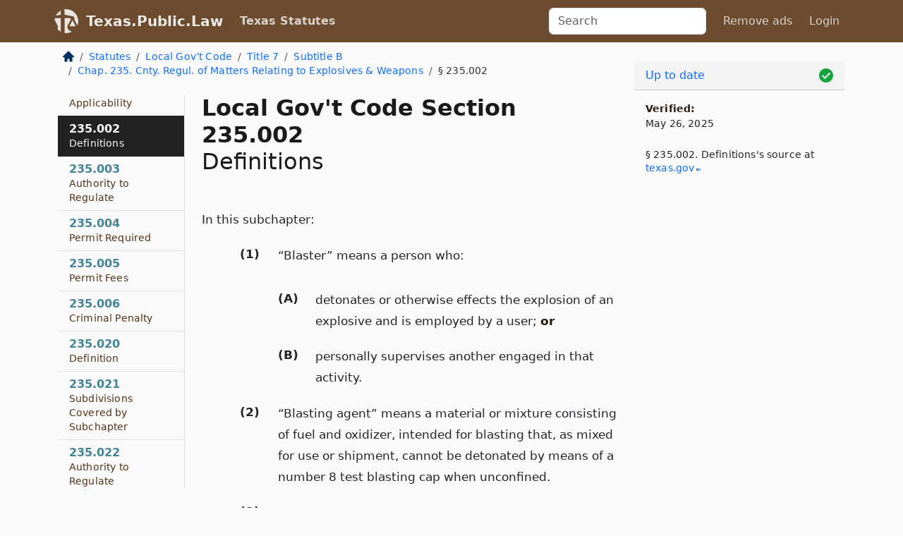

--- FILE ---
content_type: text/html; charset=utf-8
request_url: https://texas.public.law/statutes/tex._local_gov't_code_section_235.002
body_size: 6412
content:
<!DOCTYPE html>
<html lang='en'>
<head>
<meta charset='utf-8'>
<meta content='width=device-width, initial-scale=1, shrink-to-fit=no' name='viewport'>
<meta content='ie=edge' http-equiv='x-ua-compatible'>
  <!-- Google tag (gtag.js) -->
  <script async src="https://www.googletagmanager.com/gtag/js?id=G-H4FE23NSBJ" crossorigin="anonymous"></script>
  <script>
    window.dataLayer = window.dataLayer || [];
    function gtag(){dataLayer.push(arguments);}
    gtag('js', new Date());

    gtag('config', 'G-H4FE23NSBJ');
  </script>

<!-- Metadata -->
<title>Texas Local Government Code Section 235.002 – Definitions</title>
<meta content='In this subchapter, &quot;Blaster&quot; means a person who, detonates or otherwise effects the explosion of an explosive and is employed by a…' name='description'>

<link rel="canonical" href="https://texas.public.law/statutes/tex._local_gov't_code_section_235.002">

    <!-- Twitter Meta Tags -->
    <meta name="twitter:card"        content="summary">
    <meta name="twitter:site"        content="@law_is_code">
    <meta name="twitter:title"       content="Texas Local Government Code Section 235.002 – Definitions">
    <meta name="twitter:description" content="In this subchapter, &quot;Blaster&quot; means a person who, detonates or otherwise effects the explosion of an explosive and is employed by a…">

    <!-- Facebook Meta Tags -->
    <meta property="og:type"         content="article">
    <meta property="og:url"          content="https://texas.public.law/statutes/tex._local_gov&#39;t_code_section_235.002">
    <meta property="og:title"        content="Texas Local Government Code Section 235.002 – Definitions">
    <meta property="og:determiner"   content="the">
    <meta property="og:description"  content="In this subchapter, &quot;Blaster&quot; means a person who, detonates or otherwise effects the explosion of an explosive and is employed by a…">

    <meta property="article:author"  content="Tex. Legislature">

    <meta property="article:section" content="Local Government Code">

    <!-- Apple Meta Tags -->
    <meta property="og:site_name"     content="Texas.Public.Law">

    <!-- LinkedIn Meta Tags -->
    <meta property="og:title"        content="Texas Local Government Code Section 235.002 – Definitions" name="title">

        <!-- Jurisdiction Icon -->

        <meta name="twitter:image"       content="https://texas.public.law/assets/jurisdiction/texas-c954d87af14b523b19b292236af483242aa1ca9007e0b96080fd9afcd3928858.png">
        <meta name="twitter:image:alt"   content="Texas icon">
        
        <link rel="apple-touch-icon"     href="https://texas.public.law/assets/jurisdiction/256x256/texas-178e7f7dd689fa81d78879372c59764dd65e7a08331c87f39f8232d2a004a913.png" sizes="256x256" >
        <meta property="og:image"        content="https://texas.public.law/assets/jurisdiction/256x256/texas-178e7f7dd689fa81d78879372c59764dd65e7a08331c87f39f8232d2a004a913.png">
        <meta property="og:image:type"   content="image/png">
        <meta property="og:image:width"  content="256">
        <meta property="og:image:height" content="256">
        <meta property="og:image:alt"    content="Texas icon">

<!-- CSS -->
<link rel="stylesheet" href="/assets/themes/texas-35119bae87c4848c7701319858ce77eecfe83ef8c5ef7cb5a90fc343078a3972.css">
<!-- Favicons -->
<!-- Platform-independent .ico -->
<link rel="icon" type="image/x-icon" href="/assets/favicon/favicon-1971bb419bcff8b826acfc6d31b7bcdaa84e2b889fb346f139d81d504e21301c.ico">
<!-- Generic Favicon -->
<link rel="icon" type="image/png" href="/assets/favicon/favicon-196x196-1a89cdc4f55cce907983623a3705b278153a4a7c3f4e937224c2f68263cdf079.png" sizes="196x196">
<!-- Apple -->
<link rel="icon" type="image/png" href="/assets/favicon/apple-touch-icon-152x152-34df06b5e2e93efe4b77219bb2f7c625e82b95f0bdadc5b066ec667d56fd329d.png" sizes="196x196">
<!-- Microsoft favicons -->
<meta content='#FFFFFF' name='msapplication-TileColor'>
<meta content='https://california.public.law/assets/favicon/mstile-144x144-1ff51a60a42438151b0aa8d2b8ecdaa867d9af9ede744983626c8263eb9051c5.png' name='msapplication-TileImage'>
<meta content='https://california.public.law/assets/favicon/mstile-310x150-ae54f5e235f629e5bbc1b3787980a0a0c790ccaaf7e6153f46e35480b9460a78.png' name='msapplication-wide310x150logo'>
<meta content='https://california.public.law/assets/favicon/mstile-310x310-c954d87af14b523b19b292236af483242aa1ca9007e0b96080fd9afcd3928858.png' name='msapplication-square310x310logo'>

<!-- Structured Data -->


  <script type="text/javascript" 
          async="async" 
          data-noptimize="1" 
          data-cfasync="false" 
          src="//scripts.pubnation.com/tags/94287298-70cd-4370-b788-e4f2e9fa8c06.js">
  </script>

</head>



<body data-environment="production" data-parent-path="/statutes/tex._local_gov't_code_title_7_subtitle_b_chapter_235" data-revision-ruby="2.2.29" data-revision-ts="2.1.14" data-sentry-dsn-javascript="https://bab07efcc3f7485259f5baf1f2b14d4b@o118555.ingest.us.sentry.io/4509024199901184" data-statute-number="235.002">

<!-- Logo and Navbar -->
<nav class='navbar navbar-expand-lg navbar-dark d-print-none' id='top-navbar'>
<div class='container'>
<a class='navbar-brand' href='https://texas.public.law'>
<img alt="Public.Law logo" height="34" width="34" src="/assets/logo/logo-white-on-transparent-68px-8727330fcdef91e245320acd7eb218bf7c3fc280a9ac48873293e89c65f1557a.png">
</a>
<a class='navbar-brand' href='https://texas.public.law'>
Texas.Public.Law
</a>
<button aria-controls='navbarSupportedContent' aria-expanded='false' aria-label='Toggle navigation' class='navbar-toggler' data-bs-target='#navbarSupportedContent' data-bs-toggle='collapse' type='button'>
<span class='navbar-toggler-icon'></span>
</button>
<div class='collapse navbar-collapse' id='navbarSupportedContent'>
<ul class='navbar-nav me-auto'>
<li class='nav-item active'>
<a class='nav-link' href='/statutes'>Texas Statutes</a>
</li>
<!-- Hack to add the ORCP if this is the Oregon site -->
</ul>
<!-- Small search form -->
<form class="form-inline my-2 my-lg-0 me-2" action="/search" accept-charset="UTF-8" method="get"><input type="search" name="term" id="term" value="" class="form-control mr-sm-2" placeholder="Search" aria-label="Search">
</form>
<ul class='navbar-nav me-right'>
<li class="nav-item rounded ms-1 me-1"><a class="nav-link rounded ms-1 me-1" href="https://www.public.law/pricing">Remove ads</a></li>
<li class="nav-item"><a class="nav-link" href="/users/sign_in">Login</a></li>
</ul>
</div>
</div>
</nav>

<div class='container'>
<div class='row'>
<div class='col-sm-10 col-print-12'>
<div class='d-print-none mb-4'>
  <script type="application/ld+json">
{"@context":"https://schema.org","@type":"BreadcrumbList","itemListElement":[{"@type":"ListItem","position":1,"item":"https://texas.public.law/","name":"\u003cimg alt=\"Home\" height=\"16\" width=\"16\" src=\"/assets/home-bdfd622f0da71bdae5658d6657246217fd7f910da9dce4be94da15f81e831120.svg\"\u003e"},{"@type":"ListItem","position":2,"item":"https://texas.public.law/statutes","name":"Statutes"},{"@type":"ListItem","position":3,"item":"https://texas.public.law/statutes/tex._local_gov't_code","name":"Local Gov’t Code"},{"@type":"ListItem","position":4,"item":"https://texas.public.law/statutes/tex._local_gov't_code_title_7","name":"Title 7"},{"@type":"ListItem","position":5,"item":"https://texas.public.law/statutes/tex._local_gov't_code_title_7_subtitle_b","name":"Subtitle B"},{"@type":"ListItem","position":6,"item":"https://texas.public.law/statutes/tex._local_gov't_code_title_7_subtitle_b_chapter_235","name":"Chap. 235. Cnty. Regul. of Matters Relating to Explosives \u0026 Weapons"},{"@type":"ListItem","position":7,"item":"https://texas.public.law/statutes/tex._local_gov't_code_section_235.002","name":"§ 235.002"}]}
</script>

<nav aria-label="breadcrumb">
  <ol class="breadcrumb">
      <li class="breadcrumb-item">
        <a href="https://texas.public.law/"><img alt="Home" height="16" width="16" src="/assets/home-bdfd622f0da71bdae5658d6657246217fd7f910da9dce4be94da15f81e831120.svg"></a>
      </li>
      <li class="breadcrumb-item">
        <a href="https://texas.public.law/statutes">Statutes</a>
      </li>
      <li class="breadcrumb-item">
        <a href="https://texas.public.law/statutes/tex._local_gov&#39;t_code">Local Gov’t Code</a>
      </li>
      <li class="breadcrumb-item">
        <a href="https://texas.public.law/statutes/tex._local_gov&#39;t_code_title_7">Title 7</a>
      </li>
      <li class="breadcrumb-item">
        <a href="https://texas.public.law/statutes/tex._local_gov&#39;t_code_title_7_subtitle_b">Subtitle B</a>
      </li>
      <li class="breadcrumb-item">
        <a href="https://texas.public.law/statutes/tex._local_gov&#39;t_code_title_7_subtitle_b_chapter_235">Chap. 235. Cnty. Regul. of Matters Relating to Explosives &amp; Weapons</a>
      </li>
    
      <li class="breadcrumb-item active" aria-current="page">
        § 235.002
      </li>
  </ol>
</nav> 

</div>


<div class='row'>
<div class='col-sm order-last'>
<article>
<div id='leaf-page-title'>
<h1 id='number_and_name'>
<span class='meta-name-and-number'>
<span class='d-none d-print-inline'>
Tex.
</span>
Local Gov&#39;t Code Section 235.002
</span>
<br>
<span id='name'>
Definitions
</span>
</h1>
</div>

<hr class='d-none d-print-block top'>
<div id='leaf-statute-body'>
<section class="level-0 non-meta non-outline">In this subchapter:</section>
<section class="level-1 non-meta outline"><h3>(1)</h3> &ldquo;Blaster&rdquo; means a person who:</section>
<section class="level-2 non-meta outline"><h4>(A)</h4> detonates or otherwise effects the explosion of an explosive and is employed by a user; <strong>or</strong></section>
<section class="level-2 non-meta outline"><h4>(B)</h4> personally supervises another engaged in that activity.</section>
<section class="level-1 non-meta outline"><h3>(2)</h3> &ldquo;Blasting agent&rdquo; means a material or mixture consisting of fuel and oxidizer, intended for blasting that, as mixed for use or shipment, cannot be detonated by means of a number 8 test blasting cap when unconfined.</section>
<section class="level-1 non-meta outline"><h3>(3)</h3> &ldquo;Dealer&rdquo; means a person who:</section>
<section class="level-2 non-meta outline"><h4>(A)</h4> buys or sells explosives, black powder, or smokeless powder; <strong>or</strong></section>
<section class="level-2 non-meta outline"><h4>(B)</h4> is licensed as a dealer of destructive devices, as that term is defined by the National Firearms Act (26 U.S.C. Sec. 5801 et seq.).</section>
<section class="level-1 non-meta outline"><h3>(4)</h3> &ldquo;Explosive&rdquo; means a chemical compound mixture or a device, the primary purpose of which is to function by explosion and includes dynamite, high explosives, more than 50 pounds of black powder or smokeless powder, or any amount of pellet powder, initiating explosives, detonators, safety fuses, blasting agents, squibs, detonating cord, igniter cord, and igniters.</section>
<section class="level-1 non-meta outline"><h3>(5)</h3> &ldquo;Magazine&rdquo; means any approved storage facility, classified under 18 U.S.C. Sec. 841 et seq., certified as adequate by the Bureau of Alcohol, Tobacco, and Firearms of the United States Department of Treasury, and passed with a current inspection certificate.</section>
<section class="level-1 non-meta outline"><h3>(6)</h3> &ldquo;Manufacturer-distributor&rdquo; means a person who manufactures, compounds, combines, produces, or distributes an explosive.</section>
<section class="level-1 non-meta outline"><h3>(7)</h3> &ldquo;Transfer&rdquo; means to transfer an explosive actually or constructively from one person to another.</section>
<section class="level-1 non-meta outline"><h3>(8)</h3> &ldquo;User&rdquo; means a person who, as the final consumer, uses an explosive.</section>
<section class="meta non-outline">Added by Acts 1989, 71st Leg., ch. 1264, Sec. 1, eff. Sept. 1, 1989. Renumbered from Sec. 235.002 by Acts 1990, 71st Leg., 6th C.S., ch. 12, Sec. 2(20), eff. Sept. 6, 1990. Renumbered from Sec. 236.002 and amended by Acts 2001, 77th Leg., ch; 1420, Sec. 12.003(8), eff. Sept. 1, 2001.</section>


<div class='d-print-none mt-5'>
<hr style='width: 33%; margin-left: 0;'>
<p class='small' style='line-height: 1.4em; letter-spacing: 0.01rem;'>
<cite>
<i>Source:</i>
<i>Section 235.002 — Definitions</i>,<code> <a id="footer-source-link" rel="nofollow" href="https://statutes.capitol.texas.gov/Docs/LG/htm/LG.235.htm#235.002">https://statutes.&shy;capitol.&shy;texas.&shy;gov/Docs/LG/htm/LG.&shy;235.&shy;htm#235.&shy;002</a></code> (accessed May 26, 2025).
</cite>
</p>
</div>

</div>
</article>
</div>
<div class='col-sm-3 order-first d-none d-md-block d-print-none'>
<main class='sticky-top'>
<div class='d-flex flex-column align-items-stretch'>
<div class='list-group list-group-flush scrollarea border-end' id='sibling-nav'>
<a class='list-group-item list-group-item-action' href='tex._local_gov&#39;t_code_section_235.001' id='n235.001'>235.001<br><span class='name'>Applicability</span></a>
<a class='list-group-item list-group-item-action' href='tex._local_gov&#39;t_code_section_235.002' id='n235.002'>235.002<br><span class='name'>Definitions</span></a>
<a class='list-group-item list-group-item-action' href='tex._local_gov&#39;t_code_section_235.003' id='n235.003'>235.003<br><span class='name'>Authority to Regulate</span></a>
<a class='list-group-item list-group-item-action' href='tex._local_gov&#39;t_code_section_235.004' id='n235.004'>235.004<br><span class='name'>Permit Required</span></a>
<a class='list-group-item list-group-item-action' href='tex._local_gov&#39;t_code_section_235.005' id='n235.005'>235.005<br><span class='name'>Permit Fees</span></a>
<a class='list-group-item list-group-item-action' href='tex._local_gov&#39;t_code_section_235.006' id='n235.006'>235.006<br><span class='name'>Criminal Penalty</span></a>
<a class='list-group-item list-group-item-action' href='tex._local_gov&#39;t_code_section_235.020' id='n235.020'>235.020<br><span class='name'>Definition</span></a>
<a class='list-group-item list-group-item-action' href='tex._local_gov&#39;t_code_section_235.021' id='n235.021'>235.021<br><span class='name'>Subdivisions Covered by Subchapter</span></a>
<a class='list-group-item list-group-item-action' href='tex._local_gov&#39;t_code_section_235.022' id='n235.022'>235.022<br><span class='name'>Authority to Regulate</span></a>
<a class='list-group-item list-group-item-action' href='tex._local_gov&#39;t_code_section_235.023' id='n235.023'>235.023<br><span class='name'>Prohibited Regulations</span></a>
<a class='list-group-item list-group-item-action' href='tex._local_gov&#39;t_code_section_235.024' id='n235.024'>235.024<br><span class='name'>Injunction</span></a>
<a class='list-group-item list-group-item-action' href='tex._local_gov&#39;t_code_section_235.025' id='n235.025'>235.025<br><span class='name'>Criminal Penalty</span></a>
<a class='list-group-item list-group-item-action' href='tex._local_gov&#39;t_code_section_235.041' id='n235.041'>235.041<br><span class='name'>Subdivisions Covered by Subchapter</span></a>
<a class='list-group-item list-group-item-action' href='tex._local_gov&#39;t_code_section_235.042' id='n235.042'>235.042<br><span class='name'>Authority to Regulate</span></a>
<a class='list-group-item list-group-item-action' href='tex._local_gov&#39;t_code_section_235.043' id='n235.043'>235.043<br><span class='name'>Prohibited Regulations</span></a>
<a class='list-group-item list-group-item-action' href='tex._local_gov&#39;t_code_section_235.044' id='n235.044'>235.044<br><span class='name'>Injunction</span></a>
<a class='list-group-item list-group-item-action' href='tex._local_gov&#39;t_code_section_235.045' id='n235.045'>235.045<br><span class='name'>Criminal Penalty</span></a>

</div>
</div>
</main>
</div>

</div>

</div>
<div class='col-sm-2 d-print-none d-none d-lg-block'>
<!-- Right Side Bar -->
<div class='card border-light mb-1 mt-3'>
<div class='card-header'>
<span>
<img alt="Green check means up to date." style="width: 20px; float: right; margin-top: 2px" width="20" height="20" src="/assets/checked-dark-green-2857f87605b971587a477f5d9beafb3c3a76b47b8a4b5dcecbf01b27418206c1.svg">
</span>
<span>
<a class="card-link" href="https://texas.public.law/statutes/information-about-updates">Up to date</a>
</span>
</div>
<div class='card-body'>
<p class='mb-1 card-text small' style='line-height: 1.5em; letter-spacing: 0.01rem'>
<strong>Verified:</strong>
<br>
May 26, 2025
</p>
<p class='card-text mt-4 small' style='line-height: 1.4em; letter-spacing: 0.01rem'>
<cite>
§ 235.002. Definitions's source at
<a class="source-link external" rel="nofollow" href="https://statutes.capitol.texas.gov/Docs/LG/htm/LG.235.htm#235.002">texas​.gov</a>
</cite>
</p>
</div>
</div>






</div>
</div>
<hr class='bottom'>
<footer>
<div class='d-print-none'>
<div class='row'>
<div class='col-sm-3' id='stay-connected'>
<h2>Stay Connected</h2>
<p>
Join thousands of people who receive monthly site updates.
</p>
<p>
<a class='btn btn-primary' href='https://eepurl.com/dqx2dj' id='temp-subscribe' role='button'>Subscribe</a>
</p>
<p id='social-icons'>
<a href="https://www.instagram.com/law.is.code/"><img alt="Instagram" loading="lazy" decoding="async" height="50" width="50" src="/assets/social/instagram-logo-840401f66d7e41fb9696f8e077c49b550e669a1a613e2612a7ba18aa2c53776d.svg"></a>
<a href="https://www.facebook.com/PublicDotLaw"><img alt="Facebook" loading="lazy" decoding="async" height="50" width="50" src="/assets/social/facebook-logo-button-a44d2115afa1417c74235fd98657a42b6602af1b47332364fa6627a80e5a61ff.svg"></a>
<a href="https://twitter.com/law_is_code"><img alt="Twitter" loading="lazy" decoding="async" height="50" width="50" src="/assets/social/twitter-logo-button-39f7c16ed398ca50006cd9a20dc33da44f7110bc26dbe7ec8980cbd9fc44cdc6.svg"></a>
<a href="https://github.com/public-law/"><img alt="Our GitHub Page" loading="lazy" decoding="async" height="50" width="50" src="/assets/social/github-logo-b4302181192a1d29bb4b020699926827cea1717d423541ad0ec8b318cda6ff97.svg"></a>
</p>
</div>
<div class='col-sm-4'>
<h2>Get Legal Help</h2>
<p class='mb-4'>
The <a class="external" href="https://www.texasbar.com/">State Bar of Texas</a> runs a service for finding
an attorney in good standing. Initial consultations
are usually free or discounted: <a class="external" href="https://www.texasbar.com/AM/Template.cfm?Section=Lawyer_Referral_Service_LRIS_">Lawyer Referral &amp; Information Service (LRIS)</a>
</p>
<h2>Committed to Public Service</h2>
<p>
We will always provide free access to the current law. In addition,
<a href='https://blog.public.law/automatic-upgrade-for-non-profit-educational-and-govt-users/'>we provide special support</a>
for non-profit, educational, and government users. Through social
entre­pre­neurship, we’re lowering the cost of legal services and
increasing citizen access.
</p>
</div>
<div class='col-sm-5'>
<nav>
<h2>Navigate</h2>
<div class='row'>
<div class='col-sm-4'>
<ul class='compact'>
<li class='mb-2'><a href="https://www.public.law/legal-help-services">Find a Lawyer</a></li>
<li class='mb-2'><a href="https://blog.public.law">Blog</a></li>
<li class='mb-2'><a href="https://www.public.law/about-us">About Us</a></li>
<li class='mb-2'><a href="https://www.public.law/api-info">API</a></li>
<li class='mb-2'><a href="https://www.public.law/contact-us">Contact Us</a></li>
<li class='mb-2'><a href="https://www.public.law/blog">Reports</a></li>
<li class='mb-2'><a href="https://www.public.law/sources">Secondary Sources</a></li>
<li class='mb-2'><a href="https://www.public.law/privacy-policy">Privacy Policy</a></li>
</ul>
</div>
<div class='col-sm-8'>
<table class='table table-sm table-borderless table-light'>
<tbody>
<tr>
<th>California:</th>
<td><a href="https://california.public.law/codes">Codes</a></td>
</tr>
<tr>
<th>Colorado:</th>
<td><a href="https://colorado.public.law/statutes">C.R.S.</a></td>
</tr>
<tr>
<th>Florida:</th>
<td><a href="https://florida.public.law/statutes">Statutes</a></td>
</tr>
<tr>
<th>Nevada:</th>
<td><a href="https://nevada.public.law/statutes">NRS</a></td>
</tr>
<tr>
<th>New York:</th>
<td><a href="https://newyork.public.law/laws">Laws</a></td>
</tr>
<tr>
<th>Oregon:</th>
<td><a href="https://oregon.public.law/rules">OAR</a>, <a href="https://oregon.public.law/statutes">ORS</a></td>
</tr>
<tr>
<th>Texas:</th>
<td><a href="https://texas.public.law/statutes">Statutes</a></td>
</tr>
<tr>
<th>World:</th>
<td><a href="https://www.public.law/world/rome_statute">Rome Statute</a>, <a href="https://www.public.law/dictionary">International Dictionary</a></td>
</tr>
</tbody>
</table>
</div>
</div>
</nav>
</div>
</div>

</div>
<div class='d-none d-print-block'>
<p class='small'>
<i>Location:</i>
<code>https://texas.public.law/statutes/tex._local_gov&#39;t_code_section_235.002</code>
</p>
<p class='small'>
<i>Original Source:</i>
<i>Section 235.002 — Definitions</i>,
<code>https://statutes.&shy;capitol.&shy;texas.&shy;gov/Docs/LG/htm/LG.&shy;235.&shy;htm#235.&shy;002</code>
(last ac&shy;cessed May 10, 2025).
</p>

</div>
</footer>

<!-- Modal -->
<div class="modal fade" id="intentionallyBlankModal" tabindex="-1" aria-labelledby="intentionallyBlankModalLabel" aria-hidden="true">
    <div class="modal-dialog modal-dialog-centered">
      <div class="modal-content">
        <div class="modal-header">
          <h5 class="modal-title" id="intentionallyBlankModalLabel">Blank Outline Levels</h5>
          <button type="button" class="close" data-bs-dismiss="modal" aria-label="Close">
            <span aria-hidden="true">&times;</span>
          </button>
        </div>
        <div class="modal-body">
          <p>
          The legislature occasionally skips outline levels.
          For example:
          </p>

<pre>(3) A person may apply [...]
(4)(a) A person petitioning for relief [...]</pre>

          <p>
            In this example, <strong>(3)</strong>, <strong>(4)</strong>,
            and <strong>(4)(a)</strong> are all outline levels, but 
            <strong>(4)</strong> was
            omitted by its authors. It's only implied. This presents an
            interesting challenge when laying out the text. We've
            decided to display a blank section with this note, in order
            to aide readability.
          </p>

          <div class="alert alert-info" role="alert">
            <strong>Trust but verify.</strong>
              <cite>
                <a class="source-link external" rel="nofollow" href="https://statutes.capitol.texas.gov/Docs/LG/htm/LG.235.htm#235.002">Here is the original source for section 235.002</a>
              </cite>
          </div>

          <p>
            Do you have an opinion about this solution?
            <a href="https://www.public.law/contact-us">Drop us a line.</a>
          </p>
        </div>
        <div class="modal-footer">
          <button type="button" class="btn btn-primary" data-bs-dismiss="modal">Close</button>
        </div>
      </div>
    </div>
  </div>

</div>
    <script src="https://js.sentry-cdn.com/bab07efcc3f7485259f5baf1f2b14d4b.min.js" crossorigin="anonymous"></script>

<script src="/assets/application-8807a6c505c369ecf132761755ed2343e2aa03aad8dedd9e32a7ca33c042fd94.js" type="module"></script>
</body>

</html>
